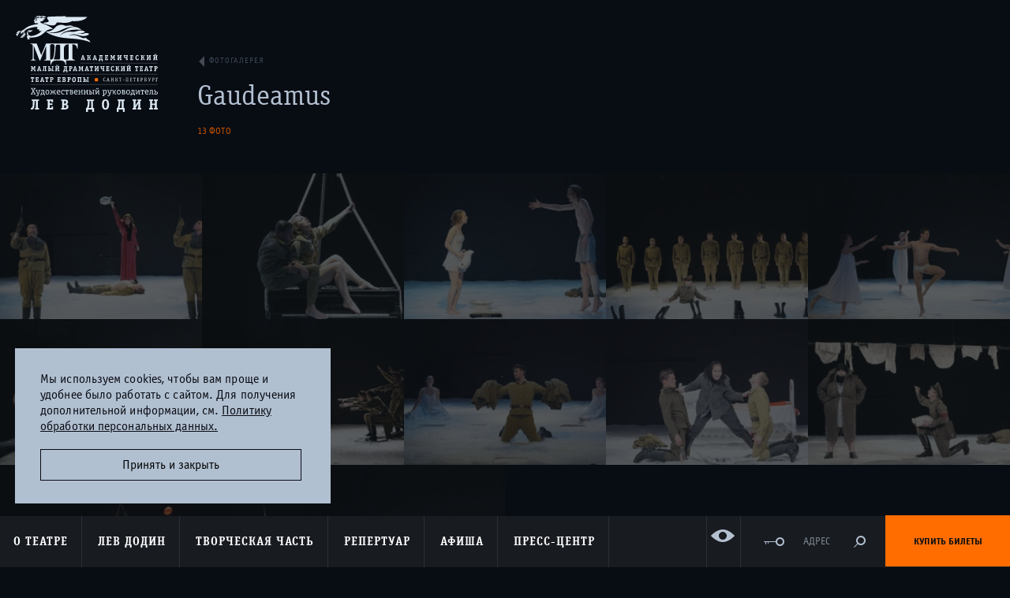

--- FILE ---
content_type: text/html; charset=utf-8
request_url: https://mdt-dodin.ru/photos/Gaudeamus/
body_size: 6938
content:
<!doctype html>
    <!--[if lt IE 7]>      <html class="no-js lt-ie9 lt-ie8 lt-ie7"> <![endif]-->
    <!--[if IE 7]>         <html class="no-js lt-ie9 lt-ie8"> <![endif]-->
    <!--[if IE 8]>         <html class="no-js lt-ie9"> <![endif]-->
    <!--[if gt IE 8]><!--> <html class="no-js"> <!--<![endif]-->
    <head>
        <meta charset="utf-8">
        <title>Gaudeamus - МДТ - Театр Европы</title>
        <meta name="description" content="Официальный сайт Малого драматического театра - Театра Европы. Художественный руководитель - Лев Додин. Санкт-Петербург">
        <meta name="keywords" content="МДТ, Лев Додин, театр Европы, театры СПб, репертуар театров СПб, спектакли">
        <meta name="viewport" content="width=device-width, initial-scale=1.0, maximum-scale=1.0, user-scalable=no" />
        <link rel="shortcut icon" href="/static/images/icon/favicon.ico">
        <!-- Place favicon.ico and apple-touch-icon.png in the root directory -->

        <!--[if IE]>
        <script src="http://html5shiv.googlecode.com/svn/trunk/html5.js"></script>
        <![endif]-->

        <link rel="stylesheet" href="/static/styles/main.css?v=060422"/>

        

        

        <meta name="cmsmagazine" content="6ab7a62d1acb038d541037778d4abd0f" />

        
    <meta property="og:title" content="Gaudeamus - МДТ - Театр Европы">
    <meta property="og:url" content="http://mdt-dodin.ru/photos/Gaudeamus/">
    
        <meta property="og:image" content="http://mdt-dodin.ru/media/cache/c3/67/c3670498514382d695fd1022c287864b.jpg">
    
    <meta property="og:description" content="Официальный сайт Малого драматического театра - Театра Европы. Художественный руководитель - Лев Додин. Санкт-Петербург">


        <style>
            .impired_icon:before {
                background-image: url('/static/images/icon/glaz.svg');
                background-repeat: no-repeat;
            }
            .impired_icon:hover:before {
                background-image: url('/static/images/icon/glaz_hover.svg');
                background-repeat: no-repeat;
            }
            .impired_icon:hover span {
                color: #EE742F;
            }

            @media all and (min-width: 1920px) {
                .impired_icon:before {
                    top: 75% !important;
                }
            }

            body {
                padding: 0!important;
            }

            #c_panel_special .first_screeen_wrap .h1 {
                margin-right: 0!important;
            }

            .color-1 footer{color:#000 !important;background:transparent !important;}
            .color-2 footer{color:#fff !important;background:transparent  !important;}
            .color-3 footer{color:#195183 !important;background:transparent  !important;}
            .color-4 footer{color:#4d4b43 !important;background:transparent  !important;}
            .color-5 footer{color:#a9dd38 !important;background:transparent  !important;}

        </style>
    </head>
    <body  class="static-header" data-spy="scroll" data-target="#anchor-nav" data-offset="40">

        <!--[if lt IE 10]>
            <p class="browsehappy">You are using an <strong>outdated</strong> browser. Please <a href="http://browsehappy.com/">upgrade your browser</a> to improve your experience.</p>
        <![endif]-->

        
        
        <div class="wrap">
            <div class="container-fluid">
                <header class="top_header">
                    <div class="logo"><a href="/"><img src="/static/images/logo_mdt.svg" alt="МДТ"></a></div>
                    
<div class="top_subtitle">
    <div class="back_link visible-lg"><a href="/photos/"><span>фотогалерея</span></a></div>
    <h2>Gaudeamus</h2>
    <div class="media_count">13 фото</div>
</div>

                </header>
                

                
            </div>

            
    <div class="row visible-xs">
        <div class="container-fluid">
            <div class="col-xs-12">
                <div class="media_count pull-right"><span class="js-mobile-count">1/13</span></div>
            </div>
        </div>
    </div>

    <div class="full_width_box img_gallery clearfix" id="imgGallery">
        <div class="grid-sizer"></div>
        


    
    <div class="img_item2 roller-item img_item">
        
        <a data-caption="" href="/media/cache/3c/e9/3ce941ea75a9b1d23ffcd10cb7a11602.jpg">
        
            <img src="/media/cache/4f/94/4f941d9b764f7dd9a50900446d30236e.jpg" alt="">
        </a>
    </div>
    

    
    <div class="img_item2 roller-item img_item">
        
        <a data-caption="" href="/media/cache/13/5b/135b65174194f8774cb591e28d5e638b.jpg">
        
            <img src="/media/cache/88/20/8820d17c9dca32f4ad0dca2abb17a960.jpg" alt="">
        </a>
    </div>
    

    
    <div class="img_item2 roller-item img_item">
        
        <a data-caption="" href="/media/cache/77/63/776354aa01d1c84b6b00a25a84df60bd.jpg">
        
            <img src="/media/cache/23/ab/23ab37e7db510b7b8c8687cd2b094e83.jpg" alt="">
        </a>
    </div>
    

    
    <div class="img_item2 roller-item img_item">
        
        <a data-caption="" href="/media/cache/2c/3b/2c3b44b68fc9b0eaf193be709f154315.jpg">
        
            <img src="/media/cache/ce/21/ce213e86dcd4ce89c2c5aff5d63e7c1e.jpg" alt="">
        </a>
    </div>
    

    
    <div class="img_item2 roller-item img_item">
        
        <a data-caption="" href="/media/cache/0d/50/0d50aa14a4760eab6f890449193c03a1.jpg">
        
            <img src="/media/cache/f7/6c/f76c083a6912c8c1e34825df38cd950e.jpg" alt="">
        </a>
    </div>
    

    
    <div class="img_item2 roller-item img_item">
        
        <a data-caption="" href="/media/cache/3a/ef/3aef3c83dc8d580a4727368e617a8a8f.jpg">
        
            <img src="/media/cache/77/93/7793f661497459ad21cd6c212d8371ca.jpg" alt="">
        </a>
    </div>
    

    
    <div class="img_item2 roller-item img_item">
        
        <a data-caption="" href="/media/cache/4d/24/4d244e2436d15c47f3a52565e343a225.jpg">
        
            <img src="/media/cache/84/a0/84a02e962ea9959c3230f23a8ac3ea55.jpg" alt="">
        </a>
    </div>
    

    
    <div class="img_item2 roller-item img_item">
        
        <a data-caption="" href="/media/cache/68/80/68804d62e95cef3541969d18a17dffa5.jpg">
        
            <img src="/media/cache/ba/2b/ba2bea08927f4e3ee28446e39933001b.jpg" alt="">
        </a>
    </div>
    

    
    <div class="img_item2 roller-item img_item">
        
        <a data-caption="" href="/media/cache/39/2c/392ced8b6cfd9075ebed8aa821f5bcf9.jpg">
        
            <img src="/media/cache/da/8b/da8ba87370148653db48919756fe567b.jpg" alt="">
        </a>
    </div>
    

    
    <div class="img_item2 roller-item img_item">
        
        <a data-caption="" href="/media/cache/6a/a9/6aa91353f644ccb87f4c0bc9dfcd11ba.jpg">
        
            <img src="/media/cache/61/29/612935b194a699b984a24eb11d04332e.jpg" alt="">
        </a>
    </div>
    

    
    <div class="img_item2 roller-item img_item">
        
        <a data-caption="" href="/media/cache/ac/7a/ac7a4d527e2676de5a2f0510467e6912.jpg">
        
            <img src="/media/cache/be/02/be02631bf80063e8b811789d6d707a12.jpg" alt="">
        </a>
    </div>
    

    
    <div class="img_item1 roller-item img_item">
        
        <a data-caption="" href="/media/cache/36/bb/36bb8afa662c1926b7a0be087bce4051.jpg">
        
            <img src="/media/cache/4a/f0/4af0f5c28401c68cdc285c41e2870c18.jpg" alt="">
        </a>
    </div>
    

    
    <div class="img_item2 roller-item img_item">
        
        <a data-caption="" href="/media/cache/7d/0a/7d0a4317ebff9f43f14fe836ea085a16.jpg">
        
            <img src="/media/cache/e3/87/e387d11fcda2ff42543a298407dbb4b3.jpg" alt="">
        </a>
    </div>
    

    </div>

    <div class="row visible-xs">
        <div class="container-fluid">
            <div class="col-xs-12">
                <span class="js-mobile-title"></span>
            </div>
        </div>
    </div>

    



    <div class="nav-prev-next">
        <ul class="pack-list">
            <li class="nav-prev-next__social">
                <div class="b-social hidden-xs hidden-sm hidden-md">
                    <div class="b-social__title">поделиться</div>
                    <div class="b-social__body">
                        <a href="#"><span class="b-icon b-vk"></span></a>
                        <a href="#"><span class="b-icon b-tg"></span></a>
                        <a href="#"><span class="b-icon b-ok"></span></a>
                        <a href="#"><span class="b-icon b-mr"></span></a>
                    </div>
                </div>
            </li>
        </ul>
    </div>


                     

            <nav class="menu_wrap">
                <div class="open_nav_btn" id="openNavBtn">
                    <svg width="30" height="54" viewBox="0 0 64 64" xmlns="http://www.w3.org/2000/svg" id="gamburger">
                        <g>
                            <path id="topLine" fill="none" stroke="#fff" stroke-width="5" stroke-linejoin="bevel" d="m 5.0916789,20.818994 53.8166421,0"/>
                            <path id="centerLine" fill="none" stroke="#fff" stroke-width="5" stroke-linejoin="bevel" d="m 5.1969746,31.909063 53.8166424,0"/>
                            <path id="bottomLine" fill="none" stroke="#fff" stroke-width="5" stroke-linejoin="bevel" d="m 5.0916788,42.95698 53.8166422,0"/>
                        </g>
                    </svg>
                </div>
                <ul class="menu navigation">
<!--                    <li class="absolute_box hidden-lg"><a class="login_btn" href="https://order.mdt-dodin.ru/sites/beta/order-list?skey=942ae266a39a23b0f8835084607a7eaa#authorization/0">Личный кабинет</a></li> -->
                    <li class="absolute_box hidden-lg"><a class="login_btn" href="/buy-tickets/#/pay-by-order">Личный кабинет</a></li>
                    
                        <li class="dropdown">
                            <a class="dropdown-toggle"  href="/contacts2/">О театре</a>
                            
                                <ul class="dropdown-menu">
                                    
                                        <li><a href="/about/history/">История</a></li>
                                    
                                        <li><a href="/contacts2/">Визит в Театр</a></li>
                                    
                                        <li><a href="/about/contacts/">Контакты</a></li>
                                    
                                        <li><a href="/partners/">Друзья и партнеры</a></li>
                                    
                                        <li><a href="/tours/">Гастроли</a></li>
                                    
                                        <li><a href="/plays/archive/">Спектакли прошлых лет</a></li>
                                    
                                        <li><a href="/persons/category/names/">Память</a></li>
                                    
                                        <li><a href="/official/">Официальная информация</a></li>
                                    
                                        <li><a href="/about/vacancy/">Вакансии</a></li>
                                    
                                </ul>
                            
                        </li>
                    
                        <li class="dropdown">
                            <a class="dropdown-toggle"  href="/lev_dodin/">Лев Додин</a>
                            
                        </li>
                    
                        <li class="dropdown">
                            <a class="dropdown-toggle"  href="/persons/">Творческая часть</a>
                            
                                <ul class="dropdown-menu">
                                    
                                        <li><a href="/persons/">Артисты</a></li>
                                    
                                        <li><a href="/persons/category/artists/">Художники</a></li>
                                    
                                        <li><a href="/persons/category/educators/">Педагоги</a></li>
                                    
                                        <li><a href="/persons/category/directors/">Режиссеры</a></li>
                                    
                                        <li><a href="/persons/category/staff">Люди театра</a></li>
                                    
                                </ul>
                            
                        </li>
                    
                        <li class="dropdown">
                            <a class="dropdown-toggle"  href="/plays/main/">Репертуар</a>
                            
                                <ul class="dropdown-menu">
                                    
                                        <li><a href="/plays/main/">Основная сцена</a></li>
                                    
                                        <li><a href="/plays/chamber/">Камерная сцена</a></li>
                                    
                                </ul>
                            
                        </li>
                    
                        <li class="dropdown">
                            <a class="dropdown-toggle"  href="/plays/afisha/">Афиша</a>
                            
                        </li>
                    
                        <li class="dropdown">
                            <a class="dropdown-toggle"  href="/news/">Пресс-центр</a>
                            
                                <ul class="dropdown-menu">
                                    
                                        <li><a href="/news/">Новости и объявления</a></li>
                                    
                                        <li><a href="/publications/">Публикации</a></li>
                                    
                                        <li><a href="/photos/">Фотогалерея</a></li>
                                    
                                        <li><a href="/videos/">Видеогалерея</a></li>
                                    
                                </ul>
                            
                        </li>
                    
                </ul>
                <ul class="menu special_menu_box ">
                    <li class="special_menu_box__item special_menu_box__item--vision">
                        <a href="?special_version=Y" class="visible-lg btn__impired impired_icon" alt="Версия для слабовидящих">
                            <span>ВЕРСИЯ<br>ДЛЯ СЛАБОВИДЯЩИХ</span>
                        </a>
                    </li>
<!--                    <li class="special_menu_box__item"><a class="visible-lg login_btn" href="https://order.mdt-dodin.ru/sites/beta/order-list?skey=942ae266a39a23b0f8835084607a7eaa#authorization/0">&nbsp;</a></li> -->
                    <li class="special_menu_box__item"><a class="visible-lg login_btn" href="/buy-tickets/#/pay-by-order">&nbsp;</a></li>
                    <li class="special_menu_box__item"><a href="/contacts2/" class="hidden-xs adress_link">Адрес</a></li>
                    
                    
                    <li class="search_wrap special_menu_box__item">
                        <div class="search_btn" id="searchBtn">&nbsp;</div>
                        <div class="search_box">
                            <div class="form_wrap">
                                <form action="/search/" class="search_form">
                                    <div class="input_wrap_search">
                                        <label for="search" class="orange_search"></label>
                                        <input type="text" id="search" name="q">
                                    </div>
                                    <ul class="search_list clearfix">
                                        <li class="title">искать в разделах:</li>
                                        <li><input type="checkbox" name="aboutSearch" id="aboutSearch" checked="checked"/><label for="aboutSearch">О театре</label></li>
                                        <li><input type="checkbox" name="troupeSearch" id="troupeSearch" checked="checked"/><label for="troupeSearch">Труппа</label></li>
                                        <li><input type="checkbox" name="posterSearch" id="posterSearch" checked="checked"/><label for="posterSearch">Афиша</label></li>
                                        <li><input type="checkbox" name="repertoireSearch" id="repertoireSearch" checked="checked"/><label for="repertoireSearch">Репертуар</label></li>
                                        <li><input type="checkbox" name="newsSearch" id="newsSearch" checked="checked"/><label for="newsSearch">Пресс-центр</label></li>
                                    </ul>
                                </form>
                            </div>
                            <a href="#close" class="search_box_close"></a>
                        </div>
                    </li>
                    
	                
		                
			                <li>
				                <div class="button"><a href="/plays/afisha/">Купить&nbsp;билеты</a></div>
			                </li>
		                
	                
                </ul> <!-- .special_menu_box -->
            </nav> <!-- .menu_box -->

            
            <div class="overlay"></div>
            <div class="modal-impaired">
                <a class="close-modal" title="Press Esc to close"></a>
                <div class="nav-imared-item" data-theme="black">Черно-белая тема</div>
                <div class="nav-imared-item" data-theme="big-font">Увеличенный шрифт</div>
            </div>

            <div class="clearfix"></div>
            <footer class="footer" >
                <div class="container-fluid">
                    <div class="top_box">
                        <div class="logo_footer">
                            <a href="/"><img src="/static/images/logo_footer.svg" alt="МДТ"></a>
                        </div>
                        <div class="adress"><span class="city">Санкт-Петербург</span>  191002, Россия, Санкт-Петербург, ул. Рубинштейна, дом 18</div>
                        <div>Режим работы кассы:<br> ежедневно с 12:00 до 19:00<br>обеденный перерыв с 15:00-15:30</div>
                        <div class="tel"><a href="tel:+78124000370">+7 (812) 400-03-70</a></div>
                        <div><br><a href="/rules/">Правила покупки и возврата билетов</a></div>
                            <a href="https://www.culture.ru/" target="_blank" class="footer-pushkin">
			    <img src="/static/images/logo_culture.png" style="width:219px;">
			    </a>
	                    <a href="https://www.culture.ru/pushkinskaya-karta" target="_blank" class="footer-pushkin">
                            <img src="/static/images/push-200.png" width="483" height="95" alt="">
                        </a>
                    </div>
                    <div class="toggle_footer_btn hidden-lg" id="toggleFooter"><span>карта сайта</span></div>
                    <div class="footer_nav clearfix">
                        
                            <ul class="nav_item">
                                <li class="title">О театре</li>
                                
                                
                                    <li><a href="/about/history/">История</a></li>
                                
                                    <li><a href="/about/contacts/">Контакты</a></li>
                                
                                    <li><a href="/contacts2/">Визит в Театр</a></li>
                                
                                    <li><a href="/partners/">Друзья и партнеры</a></li>
                                
                                    <li><a href="/tours/">Гастроли</a></li>
                                
                                    <li><a href="/plays/archive/">Спектакли прошлых лет</a></li>
                                
                                    <li><a href="/persons/category/names/">Память</a></li>
                                
                                    <li><a href="/official/">Официальная информация</a></li>
                                
                            </ul>
                        
                            <ul class="nav_item">
                                <li class="title">Творческая часть</li>
                                
                                
                                    <li><a href="/lev_dodin/">Лев Додин</a></li>
                                
                                    <li><a href="/persons/">Артисты</a></li>
                                
                                    <li><a href="/persons/category/artists/">Художники</a></li>
                                
                                    <li><a href="/persons/category/educators/">Педагоги</a></li>
                                
                                    <li><a href="/persons/category/directors/">Режиссеры</a></li>
                                
                                    <li><a href="/persons/category/staff">Люди театра</a></li>
                                
                            </ul>
                        
                            <ul class="nav_item">
                                <li class="title">Афиша</li>
                                
                                    
                                        <li><a href="/plays/afisha/?yearList=01.2026">Январь 2026</a></li>
                                    
                                        <li><a href="/plays/afisha/?yearList=02.2026">Февраль 2026</a></li>
                                    
                                        <li><a href="/plays/afisha/?yearList=03.2026">Март 2026</a></li>
                                    
                                        <li><a href="/plays/afisha/?yearList=04.2026">Апрель 2026</a></li>
                                    
                                
                                
                            </ul>
                        
                            <ul class="nav_item">
                                <li class="title">Репертуар</li>
                                
                                
                                    <li><a href="/plays/main/">Основная сцена</a></li>
                                
                                    <li><a href="/plays/chamber/">Камерная сцена</a></li>
                                
                            </ul>
                        
                            <ul class="nav_item">
                                <li class="title">Пресс-центр</li>
                                
                                
                                    <li><a href="/news/">Новости и объявления</a></li>
                                
                                    <li><a href="/publications/">Публикации</a></li>
                                
                                    <li><a href="/photos/">Фотогалерея</a></li>
                                
                                    <li><a href="/videos/">Видеогалерея</a></li>
                                
                            </ul>
                        
                    </div>
                    <ul class="social_link clearfix">
                        <li><a class="icon_max" href="https://max.ru/mdt_dodin"></a></li>
                        <li><a class="icon_vk" href="https://vk.com/mdt_dodin"></a></li>
                        <li><a class="icon_tg" href="https://t.me/mdt_dodin"></a></li>
                        <li><a class="icon_yo" href="https://www.youtube.com/user/malydrama"></a></li>
                    </ul>
<!-- COVID-19 -->
                    <div class="footer_info">
                      <img src="/static/images/MKRF-24-QR.svg" style="width:100px; height:100px;"></img>
                      <a href="https://forms.mkrf.ru/e/2581/YrrHrJbi/?ap_orgcode=044314" target="_blank">
                        <p style="text-transform:none; text-align: center; color: #dce8f2; margin: auto;">Чтобы оценить работу организации воспользуйтесь QR-кодом</p>
                        <br />
                      </a>
                      <img src="/static/images/COVID-19-QR.svg" style="width:100px; height:100px;"></img>
                      <a href="https://lk.ecp.spb.ru/user/declaration-organization/?inn=7808037195&category=34" target="_blank">
                        <p style="text-transform:none; text-align: center; color: #dce8f2; margin: auto;">Наш театр соответствует стандартам безопасности</p>
                        <p style="text-transform:none; text-align: center; color: #dce8f2; margin: auto;">По постановлению Правительства Санкт-Петербурга от 13.03.2020 №121</p>
                        <br />
                      </a>
		      <style>
			/* Стили кнопки */
			.iksweb{display: inline-block;cursor: pointer; font-weight: 700; font-size:14px;text-decoration:none;padding:10px 20px; color:#4c5e6d;background:#dce8f2;border-radius:12px;border:2px solid #4c5e6d;}
			.iksweb:hover{background:#4c5e6d;color:#ffffff;border:2px solid #4c5e6d;transition: all 0.2s ease;}
		      </style>
		      <a class="iksweb" href="https://forms.mkrf.ru/e/2581/YrrHrJbi/?ap_orgcode=044314" target="_blank" title="Оценка удовлетворённости граждан">Оценка удовлетворённости граждан</a>
                        <p><br /></p>
                    </div>
<!-- END COVID-19 -->
                    <div class="footer_info">
                        <p>©&nbsp;2026&nbsp;Академический&nbsp;Малый драматический&nbsp;театр&nbsp;-&nbsp;Театр&nbsp;Европы. Все&nbsp;права&nbsp;защищены</p>
                        <p><a href="http://greenlabs.ru/">Дизайн и разработка сайта</a> — Greenlabs</p>
                    </div>
                </div>
            </footer>
            
            <div class="popup-coockies popup-coockies--hidden">
                <p class="popup-coockies__text">
                    Мы используем cookies, чтобы вам проще и удобнее
                    было работать с сайтом. Для получения дополнительной
                    информации, см.
                    <a href="/cookies/" class="popup-coockies__link">
                        Политику обработки персональных данных.
                    </a>
                </p>
                <button class="popup-coockies__btn" type="button">
                    Принять и закрыть
                </button>
            </div>

        </div> <!-- .wrap -->
        

        <script src="/static/scripts/afisha.js?v=060422" async></script>

        <script src="/static/scripts/vendor.js?v=060422"></script>

        <script src="/static/scripts/plugins.js?v=060422"></script>

        <script src="/static/scripts/modernizr.js?v=060422"></script>

        <script src="/static/scripts/picturefill.js?v=060422"></script>

        <script src="/static/scripts/lightbox.js?v=060422"></script>



        <script src="/static/plugins/jquery.fancybox.js?v=060422"></script>
        <script src="/static/plugins/jquery.cookie.js?v=060422"></script>
        <script src="/static/plugins/jquery-ui.min.js?v=060422"></script>
        <script src="/static/plugins/jquery.vide.js?v=060422"></script>

        <script src="/static/scripts/share.js?v=060422"></script>
        <script src="/static/scripts/popup/nav.js?v=060422"></script>
        <script src="/static/scripts/popup/open.js?v=060422"></script>
        <script src="/static/scripts/popup/publications.js?v=060422"></script>
        <script src="/static/scripts/popup/news.js?v=060422"></script>
        <script src="/static/bower_components/bootstrap/js/scrollspy.js?v=060422"></script>
        <script src="/static/scripts/popup/popup-satrt.js?v=060422"></script>
        <script src="/static/scripts/popup/popup-coockies.js?v=060422"></script>
        <!-- endbuild -->

        <script src="/static/scripts/main.js?v=060422"></script>

        <script src="/static/search.js?v=060422"></script>

        

        

        
        
        

<!-- Yandex.Metrika counter -->
<script type="text/javascript">
    (function(m,e,t,r,i,k,a){
        m[i]=m[i]||function(){(m[i].a=m[i].a||[]).push(arguments)};
        m[i].l=1*new Date();
        for (var j = 0; j < document.scripts.length; j++) {if (document.scripts[j].src === r) { return; }}
        k=e.createElement(t),a=e.getElementsByTagName(t)[0],k.async=1,k.src=r,a.parentNode.insertBefore(k,a)
    })(window, document,'script','https://mc.yandex.ru/metrika/tag.js?id=21282286', 'ym');

    ym(21282286, 'init', {ssr:true, clickmap:true, ecommerce:"dataLayer", accurateTrackBounce:true, trackLinks:true});
</script>
<noscript><div><img src="https://mc.yandex.ru/watch/21282286" style="position:absolute; left:-9999px;" alt="" /></div></noscript>
<!-- /Yandex.Metrika counter -->

<!-- VK Code -->
<script type="text/javascript">!function(){var t=document.createElement("script");t.type="text/javascript",t.async=!0,t.src='https://vk.com/js/api/openapi.js?173',t.onload=function(){VK.Retargeting.Init("VK-RTRG-1957273-6YFWe"),VK.Retargeting.Hit()},document.head.appendChild(t)}();</script>
<noscript><img src="https://vk.com/rtrg?p=VK-RTRG-1957273-6YFWe" style="position:fixed; left:-999px;" alt=""/></noscript>
<!-- VK Code -->

<!-- Digital Culture -->
<!-- <script async src="https://culturaltracking.ru/static/js/spxl.js?pixelId=4851" data-pixel-id="4851"></script> -->
<!-- Digital Culture -->

        

                 
</body>
</html>
